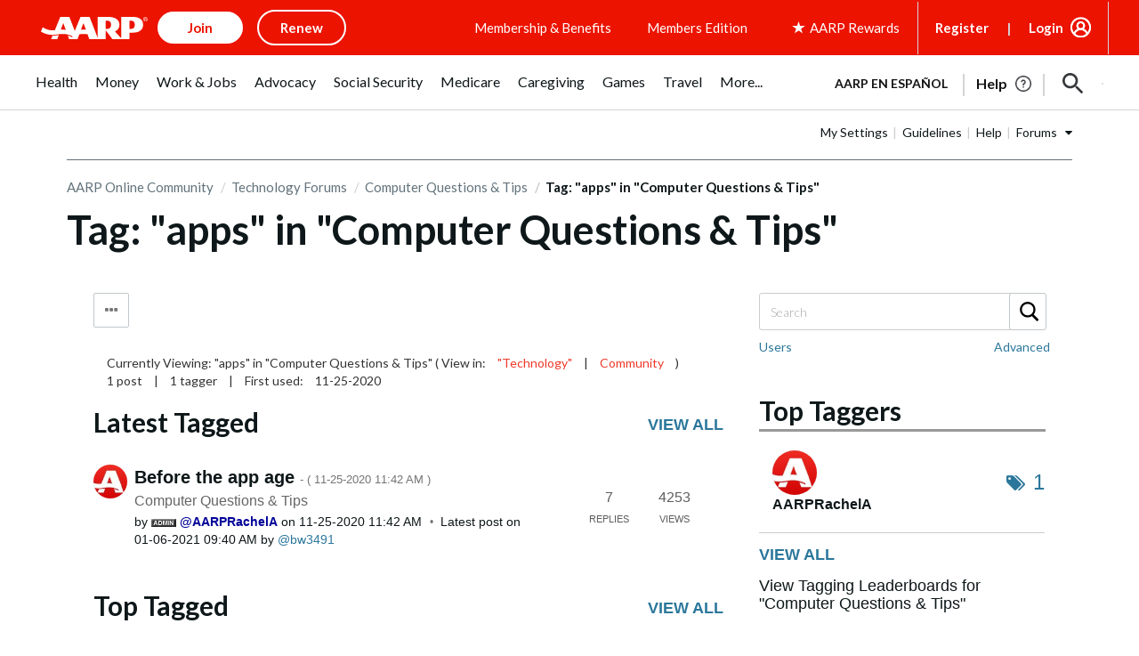

--- FILE ---
content_type: text/html; charset=UTF-8
request_url: https://community.aarp.org/t5/tag/apps/tg-p/board-id/bg519
body_size: 1871
content:
<!DOCTYPE html>
<html lang="en">
<head>
    <meta charset="utf-8">
    <meta name="viewport" content="width=device-width, initial-scale=1">
    <title></title>
    <style>
        body {
            font-family: "Arial";
        }
    </style>
    <script type="text/javascript">
    window.awsWafCookieDomainList = [];
    window.gokuProps = {
"key":"AQIDAHjcYu/GjX+QlghicBgQ/7bFaQZ+m5FKCMDnO+vTbNg96AH/fBFvfaA7K+1KaCan9LfqAAAAfjB8BgkqhkiG9w0BBwagbzBtAgEAMGgGCSqGSIb3DQEHATAeBglghkgBZQMEAS4wEQQMC0MccU5LrjWeBYrCAgEQgDs9i1wajYjyIVjI2IzdrlZ4K2f21dKYEHUFtx2cjX7w+A575drMLSELMlZIz+Gywfe6XhEbXsw2JTDb0A==",
          "iv":"D549rgE65gAAChuH",
          "context":"bUeDknigES9tlBP3+aA7rrH/[base64]/00VUyzhN864TsmMf4rDW/uGsV/1L51y9MCKInIgvPkb5I/eeRQvsdEXyk2nrtoL+mwxUPTHaoZ+ROlwJTRZK57lNxypL7/iL9tS2RE7agy4E4M+J26eSkgzid1Cdicxn3Dw3d1cQgexXISD015AXY0iqwqTPVlwyLA4Y4"
};
    </script>
    <script src="https://bc0439715fa6.967eb88d.us-east-2.token.awswaf.com/bc0439715fa6/1ff0760906d5/e04be9dda55e/challenge.js"></script>
</head>
<body>
    <div id="challenge-container"></div>
    <script type="text/javascript">
        AwsWafIntegration.saveReferrer();
        AwsWafIntegration.checkForceRefresh().then((forceRefresh) => {
            if (forceRefresh) {
                AwsWafIntegration.forceRefreshToken().then(() => {
                    window.location.reload(true);
                });
            } else {
                AwsWafIntegration.getToken().then(() => {
                    window.location.reload(true);
                });
            }
        });
    </script>
    <noscript>
        <h1>JavaScript is disabled</h1>
        In order to continue, we need to verify that you're not a robot.
        This requires JavaScript. Enable JavaScript and then reload the page.
    </noscript>
</body>
</html>